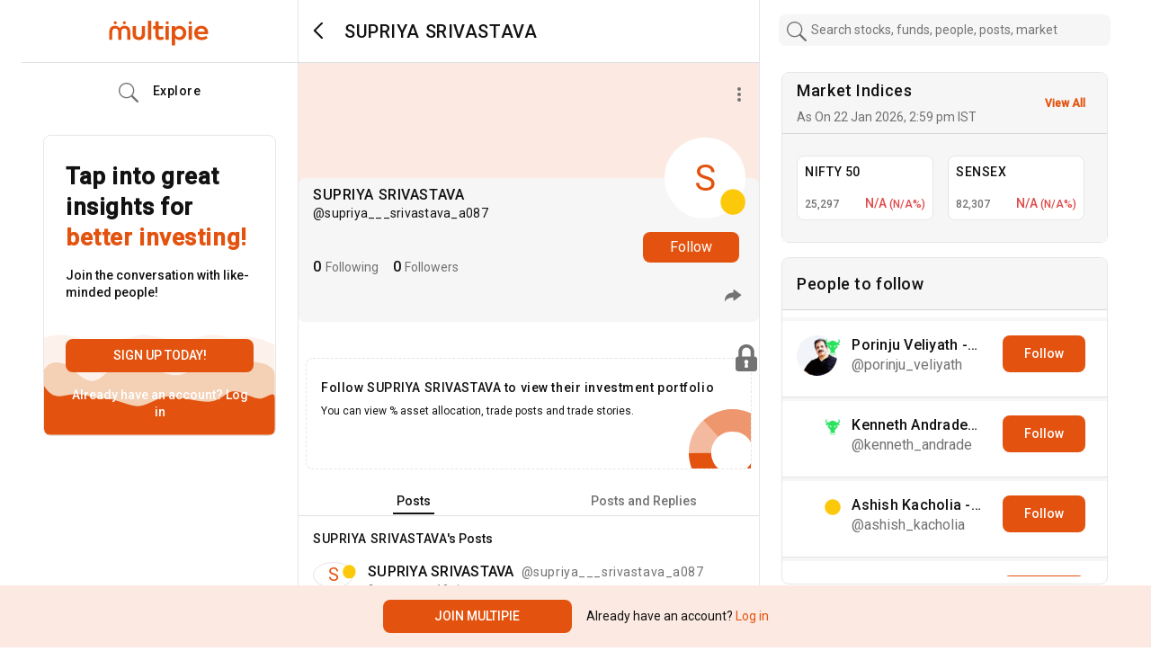

--- FILE ---
content_type: image/svg+xml
request_url: https://www.multipie.co/_next/static/media/search-icon-new.9699981e.svg
body_size: 446
content:
<svg width="22" height="22" viewBox="0 0 22 22" fill="none" xmlns="http://www.w3.org/2000/svg">
<path fill-rule="evenodd" clip-rule="evenodd" d="M13.6324 15.7156C12.2233 16.7114 10.5045 17.2969 8.64709 17.2969C3.87195 17.2969 0 13.4245 0 8.6485C0 3.87244 3.87195 0 8.64709 0C13.4222 0 17.2942 3.87244 17.2942 8.6485C17.2942 10.518 16.7013 12.2471 15.6941 13.6614L15.4996 13.9344L21.6788 20.1146C22.1086 20.5444 22.1055 21.2308 21.6791 21.6564L21.6543 21.6812C21.2299 22.1057 20.5374 22.1068 20.1129 21.6815L13.8901 15.4577L13.6324 15.7156ZM8.59998 15.0036C5.00818 15.0036 2.09644 12.0919 2.09644 8.5C2.09644 4.90814 5.00818 1.9964 8.59998 1.9964C12.1918 1.9964 15.1035 4.90814 15.1035 8.5C15.1035 12.0919 12.1918 15.0036 8.59998 15.0036Z" fill="#E3530F"/>
</svg>


--- FILE ---
content_type: application/javascript; charset=UTF-8
request_url: https://www.multipie.co/_next/static/chunks/8697-c9cee3ea0d5ddf12.js
body_size: 11743
content:
"use strict";(self.webpackChunk_N_E=self.webpackChunk_N_E||[]).push([[8697],{66558:function(e,t,s){s.a(e,(async function(e,n){try{var r=s(34769),a=s(67294),o=s(85198),l=s(85893),i=e([r,o]);function d(){var e=(0,r.ZP)().theme;return(0,a.useEffect)((function(){var t={selector:"#donut-wrap",height:200,width:200,data:[{name:"Debt",value:24.5,value_label:25.5,color_code:"#00B4FE"},{name:"Equity",value:68,value_label:72,color_code:"#4D0099"},{name:"Gold",value:7.5,value_label:2.5,color_code:"#FCC90A"}],theme:e};setTimeout((function(){return(0,o.Z)(t)}),50)}),[]),(0,l.jsxs)("div",{className:"card d-none primary-bg-color rounded mb-3 border mx-4",children:[(0,l.jsxs)("div",{className:"card-header bg-desabled asset-allocation-box position-relative",children:[(0,l.jsx)("h3",{className:"card-title",children:"Today\u2019s Asset Allocation"}),(0,l.jsx)("p",{className:"m-0 text-subtitle",children:"We recommend a new asset allocation for you daily"})]}),(0,l.jsx)("div",{className:"card-body bg-desabled py-xl-5 py-lg-2",children:(0,l.jsxs)("div",{className:"d-block d-xl-flex align-items-center",children:[(0,l.jsx)("div",{id:"donut-wrap",className:"w-100"}),(0,l.jsx)("div",{className:"w-100 ms-2",children:(0,l.jsxs)("div",{className:"border-start px-3 asset-legends fs-5 text-subtitle",children:[(0,l.jsxs)("div",{className:"my-3",children:[(0,l.jsx)("span",{className:"asset-legends-bullet d-inline-block mx-2 equity-bullet"}),"Equity ",(0,l.jsx)("span",{className:"float-end",children:"72%"})]}),(0,l.jsxs)("div",{className:"my-3",children:[(0,l.jsx)("span",{className:"asset-legends-bullet d-inline-block mx-2 gold-bullet"}),"Gold ",(0,l.jsx)("span",{className:"float-end",children:"2.5%"})]}),(0,l.jsxs)("div",{className:"my-3",children:[(0,l.jsx)("span",{className:"asset-legends-bullet d-inline-block mx-2 debt-bullet"}),"Debt ",(0,l.jsx)("span",{className:"float-end",children:"25.5%"})]})]})})]})})]})}[r,o]=i.then?(await i)():i,t.Z=d,n()}catch(c){n(c)}}))},37325:function(e,t,s){s.a(e,(async function(e,n){try{var r=s(11163),a=(s(67294),s(3530)),o=s(93788),l=s(8356),i=s(53104),c=s(85893),d=e([o,l,i]);function m(e){var t=e.personDetails,s=t.id,n=t.username,o=t.dpUrl,d=t.dpThumbnail,u=t.isFollowed,m=t.followsYou,p=t.canAccept,f=t.isRequested,h=t.displayName,x=t.userProfile,b=e.peopleType,j=e.ActionButton,w=e.showRemoveFollower,v=(0,a.ZP)().authState.currentUser.username===n,g=(0,r.useRouter)();return(0,c.jsx)("div",{className:"card primary-bg-color small-card person-card",children:(0,c.jsxs)("div",{className:"card-body text-center cursor-pointer",children:[(0,c.jsx)(i.Z,{src:d||o,username:n,width:"64",height:"64",className:"m-auto rounded-circle",onClick:function(){return g.push("/u/".concat(n))}}),(0,c.jsxs)("div",{className:"m-auto",onClick:function(){return g.push("/u/".concat(n))},children:[(0,c.jsx)("h6",{className:"mt-2 mb-0 fs-4 default-displayname",children:h}),(0,c.jsxs)("div",{className:"user-name text-start",children:[(0,c.jsx)("span",{className:"mb-2 text-subtitle",children:"@".concat(n)}),w&&m?(0,c.jsxs)(c.Fragment,{children:["\xb7 ",(0,c.jsx)(l.Z,{personId:s})]}):""]}),x&&x.bio&&(0,c.jsx)("p",{className:"line-clamp-1 font-compact fs-5 text-subtitle pe-2",children:x.bio})]}),!v&&b&&(0,c.jsx)(j,{personId:s,isFollowed:u,canAccept:p,isRequested:f,followsYou:m}),v&&(0,c.jsx)("button",{className:"btn btn-type-1 btn-no-bg",disabled:!0,children:"\xa0"})]})})}[o,l,i]=d.then?(await d)():d,m.defaultProps={ActionButton:o.Z},t.Z=m,n()}catch(u){n(u)}}))},75928:function(e,t,s){s.a(e,(async function(e,n){try{var r=s(85198),a=s(34769),o=s(11163),l=s(67294),i=s(44542),c=s(19963),d=s(10121),u=s(85893),m=e([r,a,i,d]);function f(e){return i.ST[e.toLowerCase().split(" ").join("_")]}function h(e){var t=(0,a.ZP)().theme,s=e.username,n=e.assetData,i=e.clickEnabled,m=e.title,p="donut-wrap-".concat(m.toLowerCase().split(" ").join("_")),h=(0,o.useRouter)();return(0,l.useEffect)((function(){var e=[];n.forEach((function(t){var s=Number.parseFloat(t.weight).toFixed(2),n={name:t.assetName||t.label,value_label:s,value:s,color_code:f(t.label)};e.push(n)}));var s={selector:"#".concat(p),height:200,width:200,data:e,theme:t};setTimeout((function(){return(0,r.Z)(s)}),50)}),[]),(0,u.jsxs)("div",{className:"card primary-bg-color rounded mb-3 border-dashed mx-2 holdings-box",children:[(0,u.jsxs)("div",{className:"card-title row mb-0 mx-1 align-items-center",children:[(0,u.jsx)("h4",{className:"col-7 text-start fs-4 mb-0 text-title pe-0",children:m}),i&&(0,u.jsx)("div",{className:"col-5 text-nowrap text-end fs-5 ps-0 highlight cursor-pointer",onClick:function(e){"debt"===m.toLowerCase()?d.Z.createEvent(c.j.VIEWED_TOP_HOLDINGS_DEBT):d.Z.createEvent(c.j.VIEWED_TOP_HOLDINGS_EQUITY),e.stopPropagation(),h.push("/u/".concat(s,"/asset_allocation?asset_type=").concat(m.toLowerCase()))},children:"See Top Holdings"})]}),(0,u.jsx)("div",{className:"card-body p-0",children:(0,u.jsxs)("div",{className:"d-block d-flex align-items-center",children:[(0,u.jsx)("div",{id:p,className:"profile-donut"}),(0,u.jsx)("div",{className:"profile-asset-holdings",children:(0,u.jsx)("div",{className:"border-start px-3 asset-legends fs-5 text-subtitle",style:{borderLeft:"1px solid black"},children:n.map((function(e,t){return(0,u.jsxs)("div",{className:"mt-2 mb-3 d-flex flex-row align-items-baseline justify-content-between",children:[(0,u.jsxs)("div",{className:"d-flex align-items-baseline",children:[(0,u.jsx)("div",{className:"asset-legends-bullet d-inline-block me-2",style:{background:f(e.label)}}),(0,u.jsx)("div",{className:"font-xs text-subtitle",children:e.label})]}),(0,u.jsxs)("div",{className:"font-xs text-subtitle",children:[Number.parseFloat(e.weight).toFixed(1),"%"]})]},t)}))})})]})})]})}[r,a,i,d]=m.then?(await m)():m,t.Z=h,n()}catch(p){n(p)}}))},5044:function(e,t,s){s.a(e,(async function(e,n){try{var r=s(50029),a=s(87794),o=s.n(a),l=s(41609),i=s.n(l),c=s(67294),d=s(99869),u=s(84722),m=s(85893),p=e([d,u]);function h(e){var t=e.username,s=e.userId,n=(0,c.useState)(null),a=n[0],l=n[1],p=(0,c.useState)(null),f=p[0],h=p[1];function x(){return(x=(0,r.Z)(o().mark((function e(){var t;return o().wrap((function(e){for(;;)switch(e.prev=e.next){case 0:return e.next=2,d.Z.getAssetAllocation(s);case 2:if((t=e.sent).ok)try{l(t.data)}catch(n){l(null),h(n)}else h(t.message);case 4:case"end":return e.stop()}}),e)})))).apply(this,arguments)}return(0,c.useEffect)((function(){!function(){x.apply(this,arguments)}()}),[s]),f||i()(a)?null:(0,m.jsx)(u.Z,{username:t,holdingsData:a})}[d,u]=p.then?(await p)():p,t.Z=h,n()}catch(f){n(f)}}))},84722:function(e,t,s){s.a(e,(async function(e,n){try{var r=s(27812),a=s(67294),o=s(18891),l=s(75928),i=s(85893),c=e([l]);l=(c.then?(await c)():c)[0];var d=[{breakpoint:1440,settings:{slidesToShow:1.25,slidesToScroll:1}},{breakpoint:1400,settings:{slidesToShow:1.1,slidesToScroll:1}},{breakpoint:1280,settings:{slidesToShow:1,slidesToScroll:1}},{breakpoint:1199,settings:{slidesToShow:1.5,slidesToScroll:1}},{breakpoint:991,settings:{slidesToShow:2,slidesToScroll:1}},{breakpoint:767,settings:{slidesToShow:1.2,slidesToScroll:1}},{breakpoint:480,settings:{slidesToShow:1.2,slidesToScroll:1}}];function m(e){return"Gold"===e.assetName?[{label:"Gold",weight:100}]:e.groups}function p(e){var t=e.username,s=e.holdingsData,n=(0,a.useState)([]),c=n[0],u=n[1];function p(e){var t=["Equity","Debt"].indexOf(e.label)>-1;return{title:e.label,assetName:e.assetName,clickEnabled:t,assetData:m(e)}}return(0,a.useEffect)((function(){if(s){var e=(0,r.Z)(s),t=[];["Equity","Debt","Gold"].forEach((function(s){e.findIndex((function(n,r){if(n.label==s)return t.push(p(e[r])),e.splice(r,1),!0}))})),e.forEach((function(e){t.push(p(e))})),t.unshift({title:"Asset Allocation",assetName:"asset",clickEnabled:!1,assetData:s}),u(t)}}),[s]),(0,i.jsx)("div",{className:"mt-4 mb-2 custom-slider border-bottom",children:s&&(0,i.jsx)("div",{className:"me-1",children:(0,i.jsx)(o.Z,{settingOverrides:{slidesToShow:1.25,slidesToScroll:1,responsive:d},children:c.map((function(e){return(0,i.jsx)("div",{className:"pe-1 pe-lg-3 mx-2 asset-profile",children:(0,i.jsx)(l.Z,{username:t,title:e.title,clickEnabled:e.clickEnabled,assetName:e.assetName,assetData:e.assetData},e.assetName)},e.assetName)}))})})})}t.Z=p,n()}catch(u){n(u)}}))},57541:function(e,t,s){s.a(e,(async function(e,n){try{var r=s(94764),a=s(87602),o=s(5044),l=s(67294),i=s(85893),c=e([o]);function u(e){var t=e.profileDetails,s=(0,l.useState)(),n=s[0],c=s[1];return(0,l.useEffect)((function(){t&&c(t.isFollowed)}),[t&&t.isFollowed]),t?n?t.isFollowed&&!t.isRequested?(0,i.jsx)(o.Z,{username:t.username,userId:t.id}):null:(0,i.jsxs)("div",{className:"card card border-dashed primary-bg-color rounded-2 mx-2 my-4 lock-card",children:[(0,i.jsxs)("div",{className:"card-body",children:[(0,i.jsx)("h4",{className:"card-title font-sm",children:"Follow ".concat(t.displayName," to view their investment portfolio")}),(0,i.jsx)("p",{className:"font-xs text-title mb-4 pb-3",children:"You can view % asset allocation, trade posts and trade stories."})]}),(0,i.jsx)("img",{className:"lock-icon",src:a.Z.src}),(0,i.jsx)("img",{className:"cropped-pie",src:r.Z.src})]}):null}o=(c.then?(await c)():c)[0],t.Z=u,n()}catch(d){n(d)}}))},22934:function(e,t,s){s.a(e,(async function(e,n){try{var r=s(67294),a=s(3530),o=s(53255),l=s(60043),i=s(3928),c=s(85893),d=e([o,l,i]);function m(e){var t=e.username,s=e.isOwnProfile,n=e.followeesCount,d=e.followersCount,u=e.knownFollowers,m=e.pendingFollowersCount,p=e.isBlocked,f=e.privacyLevel,h=e.knownFollowersCount,x=[{label:"Following"},{label:"Followers"}];s&&"publik"!=f&&0!=m&&x.push({label:"Pending Requests"});var b=(0,r.useState)(null),j=b[0],w=b[1],v=(0,r.useState)(null),g=v[0],y=v[1],N=(0,a.ZP)().authState.currentUser,Z=void 0===N?{}:N;function k(e){Z.id?w(e):y("buttons")}return(0,r.useEffect)((function(){w(null)}),[t]),(0,c.jsxs)(c.Fragment,{children:[!p&&null!=j&&(0,c.jsx)(i.Z,{isOwnProfile:s,username:t,sections:x,expandedSection:j,setExpandedSection:w}),(0,c.jsx)(o.r2,{boxState:g,setBoxState:y}),(0,c.jsxs)("div",{className:"d-inline-flex mt-2 w-100",children:[(0,c.jsxs)("div",{className:"d-flex me-3 align-items-baseline cursor-pointer",onClick:function(){return k(0)},children:[(0,c.jsx)("h4",{className:"m-0 text-title me-1",children:n}),(0,c.jsx)("span",{className:"text-subtitle text-thin",children:(0,c.jsx)("span",{children:" Following "})})]}),(0,c.jsxs)("div",{className:"d-flex me-3 align-items-baseline cursor-pointer",onClick:function(){return k(1)},children:[(0,c.jsx)("h4",{className:"m-0 text-title me-1",children:d}),(0,c.jsx)("span",{className:"text-subtitle text-thin",children:(0,c.jsx)("span",{children:" Followers "})})]}),!!s&&"privat3"===f&&0!=m&&(0,c.jsxs)("div",{className:"d-flex align-items-baseline cursor-pointer",onClick:function(){return k(2)},children:[(0,c.jsx)("h4",{className:"m-0 text-title me-1",children:m}),(0,c.jsx)("span",{className:"text-subtitle text-thin cursor-pointer",children:(0,c.jsx)("span",{children:" Requests "})})]})]}),!p&&!s&&(0,c.jsx)(l.Z,{knownFollowers:u,knownFollowersCount:h})]})}[o,l,i]=d.then?(await d)():d,t.Z=m,n()}catch(u){n(u)}}))},37028:function(e,t,s){s.a(e,(async function(e,n){try{var r=s(50029),a=s(87794),o=s.n(a),l=s(67294),i=s(42257),c=s(85893),d=e([i]);function m(e){var t=e.btnFollowClassName,s=e.btnUnFollowClassName,n=e.followsYou,a=e.canAccept,d=e.personId,u=e.onAcceptFollow,m=e.onRemoveFollow,p=(0,l.useState)(!1),f=p[0],h=p[1];function x(){return(x=(0,r.Z)(o().mark((function e(){var t;return o().wrap((function(e){for(;;)switch(e.prev=e.next){case 0:return e.next=2,i.Z.acceptFollowRequest(d);case 2:((t=e.sent).ok||204===t.status)&&(h(!0),u(t));case 4:case"end":return e.stop()}}),e)})))).apply(this,arguments)}function b(){return(b=(0,r.Z)(o().mark((function e(){var t;return o().wrap((function(e){for(;;)switch(e.prev=e.next){case 0:return e.next=2,i.Z.removeFollower(d);case 2:((t=e.sent).ok||204===t.status)&&(h(!0),m(t));case 4:case"end":return e.stop()}}),e)})))).apply(this,arguments)}return(0,c.jsxs)(c.Fragment,{children:[a&&(0,c.jsx)("button",{className:t,onClick:function(){return x.apply(this,arguments)},disabled:f,children:f?"Accepted":"Accept"}),n&&(0,c.jsx)("button",{className:s,onClick:function(){return b.apply(this,arguments)},disabled:f,children:f?"Removed":"Remove"})]})}i=(d.then?(await d)():d)[0],m.defaultProps={btnFollowClassName:"btn follow-btn font-md font-heavy btn-type-1",btnUnFollowClassName:"btn follow-btn font-md font-heavy btn-type-1 text-title-50 btn-no-bg",onAcceptFollow:function(){return null},onRemoveFollow:function(){return null}},t.Z=m,n()}catch(u){n(u)}}))},60043:function(e,t,s){s.a(e,(async function(e,n){try{var r=s(67294),a=s(53104),o=s(58373),l=s(85893),i=e([a,o]);function d(e){var t=e.knownFollowers,s=e.knownFollowersCount;t=t||[];var n=(0,r.useState)(!1),i=n[0],c=n[1];return(0,l.jsxs)(l.Fragment,{children:[s>0&&(0,l.jsxs)("div",{className:"mb-1 d-flex align-items-center fs-6 text-muted",children:[(0,l.jsx)("span",{className:"me-2 mt-2 d-flex investors-dp",children:function(e){return e.slice(0,3).map((function(e,t){return(0,l.jsx)(a.Z,{src:e.dpThumbnail,displayName:e.displayName,username:e.username,height:"38",width:"38",className:"rounded-circle"},t)}))}(t)}),(0,l.jsxs)("div",{className:"mt-2 known-followers text-title",onClick:function(){return c(!0)},children:[(0,l.jsxs)("span",{className:"cursor-pointer",children:["Followed by ",function(e){return e.slice(0,3).map((function(e){return e.displayName})).join(", ")}(t),"\xa0"]}),(0,l.jsxs)("span",{className:"me-1",children:[s>3&&(0,l.jsx)("span",{children:"and"}),s>3&&(0,l.jsxs)("span",{children:["\xa0",s-3," other",s-3>1?"s":""," you follow  \xa0"]})]})]})]}),i&&(0,l.jsx)(o.Z,{showKnownFollowersList:i,setShowKnownFollowersList:c})]})}[a,o]=i.then?(await i)():i,t.Z=d,n()}catch(c){n(c)}}))},58373:function(e,t,s){s.a(e,(async function(e,n){try{var r=s(59499),a=s(50029),o=s(87794),l=s.n(o),i=s(11163),c=s(67294),d=s(6212),u=s(58011),m=s(42257),p=s(85251),f=s(85893),h=e([m,p]);function b(e,t){var s=Object.keys(e);if(Object.getOwnPropertySymbols){var n=Object.getOwnPropertySymbols(e);t&&(n=n.filter((function(t){return Object.getOwnPropertyDescriptor(e,t).enumerable}))),s.push.apply(s,n)}return s}function j(e){for(var t=1;t<arguments.length;t++){var s=null!=arguments[t]?arguments[t]:{};t%2?b(Object(s),!0).forEach((function(t){(0,r.Z)(e,t,s[t])})):Object.getOwnPropertyDescriptors?Object.defineProperties(e,Object.getOwnPropertyDescriptors(s)):b(Object(s)).forEach((function(t){Object.defineProperty(e,t,Object.getOwnPropertyDescriptor(s,t))}))}return e}function w(e){var t=e.showKnownFollowersList,s=e.setShowKnownFollowersList,n=(0,c.useState)([]),r=n[0],o=n[1],h=(0,i.useRouter)().query.id;function x(){return b.apply(this,arguments)}function b(){return(b=(0,a.Z)(l().mark((function e(){var t,s;return l().wrap((function(e){for(;;)switch(e.prev=e.next){case 0:return e.next=2,m.Z.fetchknownPerson(h);case 2:if(!(t=e.sent).ok){e.next=10;break}return e.next=6,u.Z.deserialize(t.result);case 6:s=e.sent,o(s),e.next=11;break;case 10:setErrorMessage("error");case 11:case"end":return e.stop()}}),e)})))).apply(this,arguments)}return(0,c.useEffect)((0,a.Z)(l().mark((function e(){return l().wrap((function(e){for(;;)switch(e.prev=e.next){case 0:return e.next=2,x();case 2:case"end":return e.stop()}}),e)}))),[]),(0,f.jsx)(f.Fragment,{children:(0,f.jsxs)(d.Z,j(j({show:r.length>0&&t,onHide:function(){return s(!1)}},e),{},{size:"xl","aria-labelledby":"KnownFollowersModal",centered:!0,children:[(0,f.jsx)(d.Z.Header,{closeButton:!0,children:(0,f.jsx)("h3",{children:"Known Followers"})}),(0,f.jsx)(d.Z.Body,{className:"px-0",children:(0,f.jsx)("div",{className:"mh-25-rem app-scrollbar overflow-auto me-2",children:r.map((function(e,t){return(0,f.jsx)("div",{className:"mt-1",children:(0,f.jsx)(p.Z,{user:e,cardBodyClass:"border-0 px-0"},t)},t)}))})})]}))})}[m,p]=h.then?(await h)():h,t.Z=w,n()}catch(x){n(x)}}))},3928:function(e,t,s){s.a(e,(async function(e,n){try{var r=s(59499),a=s(50029),o=s(87794),l=s.n(o),i=s(67294),c=s(6212),d=s(58011),u=s(42257),m=s(82397),p=s(51079),f=s(37028),h=s(93788),x=s(46034),b=s(85893),j=e([u,f,h,x]);function v(e,t){var s=Object.keys(e);if(Object.getOwnPropertySymbols){var n=Object.getOwnPropertySymbols(e);t&&(n=n.filter((function(t){return Object.getOwnPropertyDescriptor(e,t).enumerable}))),s.push.apply(s,n)}return s}function g(e){for(var t=1;t<arguments.length;t++){var s=null!=arguments[t]?arguments[t]:{};t%2?v(Object(s),!0).forEach((function(t){(0,r.Z)(e,t,s[t])})):Object.getOwnPropertyDescriptors?Object.defineProperties(e,Object.getOwnPropertyDescriptors(s)):v(Object(s)).forEach((function(t){Object.defineProperty(e,t,Object.getOwnPropertyDescriptor(s,t))}))}return e}function y(e){var t=e.isOwnProfile,s=e.username,n=e.sections,r=e.expandedSection,o=e.setExpandedSection,j=["FOLLOWEES","FOLLOWERS","FOLLOW_REQUESTS"],w=(0,i.useState)(!0),v=w[0],y=w[1],N=(0,i.useState)([]),Z=N[0],k=N[1],O=(0,i.useState)(!0),P=O[0],S=O[1],F=(0,i.useState)(1),C=F[0],E=F[1];function D(e){return I.apply(this,arguments)}function I(){return(I=(0,a.Z)(l().mark((function e(n){var a,o,i,c;return l().wrap((function(e){for(;;)switch(e.prev=e.next){case 0:if(o=n&&n.reset?1:C,i=n&&n.reset?[]:Z,!t){e.next=8;break}return e.next=5,u.Z.getFollows(j[r],15,o);case 5:a=e.sent,e.next=11;break;case 8:return e.next=10,u.Z.getFollowsForPerson(s,j[r],15,o);case 10:a=e.sent;case 11:if(!a.ok){e.next=19;break}return e.next=14,d.Z.deserialize1(a.result);case 14:c=e.sent,S(0!==c.length&&c.length>=15),y(!1),E(o+1),k(i.concat(c));case 19:case"end":return e.stop()}}),e)})))).apply(this,arguments)}(0,i.useEffect)((function(){D({reset:!0})}),[r,s]);var R=t&&"FOLLOW_REQUESTS"===j[r]?f.Z:h.Z,T=t&&"FOLLOWEES"!==j[r];return(0,b.jsx)(b.Fragment,{children:(0,b.jsxs)(c.Z,g(g({show:!0},e),{},{size:"lg","aria-labelledby":"contained-modal-title-vcenter",centered:!0,className:"followers-modal",onHide:function(){return o(null)},children:[(0,b.jsx)(c.Z.Header,{closeButton:!0,className:"border-0",children:(0,b.jsx)("h3",{children:"Followers and Following"})}),(0,b.jsxs)(c.Z.Body,{className:"",children:[(0,b.jsx)(m.Z,{navOptions:n,activeIndex:r,setActiveIndex:o}),v&&(0,b.jsx)("div",{className:"p-2",children:(0,b.jsx)(p.Z,{})})||(0,b.jsx)(x.Z,{hasNextPage:P,people:Z,peopleType:j[r],loadNextPage:D,actionButton:R,showRemoveFollower:T})]})]}))})}[u,f,h,x]=j.then?(await j)():j,t.Z=y,n()}catch(w){n(w)}}))},59244:function(e,t,s){s.a(e,(async function(e,n){try{var r=s(50029),a=s(87794),o=s.n(a),l=s(12705),i=s(82397),c=s(67294),d=s(84570),u=s(58011),m=s(85893),p=e([l,d]);[l,d]=p.then?(await p)():p;var f=[{label:"My Posts"},{label:"Posts and Replies"},{label:"Saved Posts"}];function x(e){var t=e.isOwnProfile,s=e.userId,n=e.myProfile,a=e.isBlocked,p=e.savedPosts,h=e.postsAndReplies,x=(0,c.useState)(0),b=x[0],j=x[1],w=(0,c.useState)(null),v=w[0],g=w[1];function y(e){return N.apply(this,arguments)}function N(){return(N=(0,r.Z)(o().mark((function e(t){var s,n;return o().wrap((function(e){for(;;)switch(e.prev=e.next){case 0:return g(null),e.next=3,d.Z.createPost(t);case 3:if(!(s=e.sent).ok){e.next=10;break}return e.next=7,u.Z.deserialize1(s.result);case 7:return n=e.sent,g(n),e.abrupt("return",!0);case 10:return e.abrupt("return",!1);case 11:case"end":return e.stop()}}),e)})))).apply(this,arguments)}return(0,c.useEffect)((function(){j(p?2:h?1:0)}),[]),(0,m.jsx)(m.Fragment,{children:!!t&&(0,m.jsxs)("div",{className:"mt-2",children:[(0,m.jsx)(i.Z,{activeIndex:b,setActiveIndex:j,navOptions:f}),0===b&&!a&&(0,m.jsx)(l.Z,{userId:s,person:n,newPost:v,createPost:y,isOwnProfile:t}),1===b&&(0,m.jsx)(l.Z,{userId:s,createPost:y,isOwnProfile:t,includeReplies:!0}),2===b&&(0,m.jsx)(l.Z,{userId:s,saved:!0})]})})}t.Z=x,n()}catch(h){n(h)}}))},46034:function(e,t,s){s.a(e,(async function(e,n){try{s(67294);var r=s(246),a=s.n(r),o=s(37325),l=s(85893),i=e([o]);function d(e){var t=e.hasNextPage,s=e.loadNextPage,n=e.people,r=e.peopleType,i=e.actionButton,c=e.showRemoveFollower;return(0,l.jsx)("div",{className:"mt-3 overflow-auto p-bottom-responsive follow-list app-scrollbar pe-2",children:(0,l.jsx)(a(),{pageStart:0,loadMore:s,hasMore:t,initialLoad:!1,useWindow:!1,loader:(0,l.jsx)("div",{className:"loader",children:"Loading ..."},0),children:n.length>0?n.map((function(e,t){return(0,l.jsx)("div",{className:"person-list-card",children:(0,l.jsx)(o.Z,{personDetails:e,peopleType:r,ActionButton:i,showRemoveFollower:c})},t)})):(0,l.jsx)("div",{className:"w-100 mt-5 text-center text-desabled fw-500 fs-3",children:"No results"})})})}o=(i.then?(await i)():i)[0],t.Z=d,n()}catch(c){n(c)}}))},55999:function(e,t,s){s.a(e,(async function(e,n){try{var r=s(59499),a=s(51436),o=s(92814),l=(s(67294),s(6212)),i=s(94204),c=s(85893),d=e([i]);function m(e,t){var s=Object.keys(e);if(Object.getOwnPropertySymbols){var n=Object.getOwnPropertySymbols(e);t&&(n=n.filter((function(t){return Object.getOwnPropertyDescriptor(e,t).enumerable}))),s.push.apply(s,n)}return s}function p(e){for(var t=1;t<arguments.length;t++){var s=null!=arguments[t]?arguments[t]:{};t%2?m(Object(s),!0).forEach((function(t){(0,r.Z)(e,t,s[t])})):Object.getOwnPropertyDescriptors?Object.defineProperties(e,Object.getOwnPropertyDescriptors(s)):m(Object(s)).forEach((function(t){Object.defineProperty(e,t,Object.getOwnPropertyDescriptor(s,t))}))}return e}function f(e){var t=e.setShowDpImageModal,s=e.dpUrl,n=e.displayName;return(0,c.jsx)(c.Fragment,{children:(0,c.jsx)(l.Z,p(p({show:!0,onHide:function(){return t(!1)}},e),{},{size:"lg","aria-labelledby":"contained-modal-title-vcenter",centered:!0,className:"view-post-modal dp-expand-modal",children:(0,c.jsxs)(l.Z.Body,{className:"d-flex align-items-center justify-content-center",children:[(0,c.jsx)("button",{className:"bg-transparent border-0 p-0 outline-none text-white fs-2 position-absolute",onClick:function(){return t(!1)},children:(0,c.jsx)(o.G,{icon:a.NBC})}),(0,c.jsx)("div",{className:"dp-expand-image d-block d-flex align-items-center justify-content-center",children:(0,c.jsx)(i.Z,{displayName:n,iconUrl:s,className:"rounded-circle img-fluid"})})]})}))})}i=(d.then?(await d)():d)[0],t.Z=f,n()}catch(u){n(u)}}))},85332:function(e,t,s){s.a(e,(async function(e,n){try{var r=s(67294),a=s(12705),o=s(82397),l=s(85893),i=e([a]);a=(i.then?(await i)():i)[0];var c=[{label:"Posts"},{label:"Posts and Replies"}];function u(e){var t=e.profileDetails,s=e.includeReplies,n=(0,r.useState)(0),i=n[0],d=n[1];return(0,r.useEffect)((function(){d(s?1:0)}),[]),(0,l.jsxs)(l.Fragment,{children:[(0,l.jsx)(o.Z,{activeIndex:i,setActiveIndex:d,navOptions:c}),(0,l.jsxs)("div",{className:"feed-user text-title mt-3 ms-2 ms-lg-3 d-flex align-items-center pe-4",children:[(0,l.jsx)("h4",{className:"m-0 font-sm",children:t.displayName}),(0,l.jsx)("span",{className:"font-sm fw-500",children:"'s Posts"})]}),(0,l.jsxs)("div",{children:[1===i&&(0,l.jsx)(a.Z,{userId:t.id,newPost:null,createPost:function(){},isFollowed:t.isFollowed,includeReplies:!0}),0===i&&(0,l.jsx)(a.Z,{userId:t.id,newPost:null,createPost:function(){},isFollowed:t.isFollowed})]})]})}t.Z=u,n()}catch(d){n(d)}}))},3459:function(e,t,s){s.a(e,(async function(e,n){try{var r=s(9008),a=s.n(r),o=(s(67294),s(78031)),l=s(14233),i=s(85893),c=e([o,l]);function u(e){var t=e.personDetails;return(0,i.jsxs)(a(),{children:[(0,i.jsx)("title",{children:"".concat(t.displayName," on Multipie")}),(0,i.jsx)("meta",{name:"description",content:t.userProfile.bio}),(0,i.jsx)("meta",{property:"og:type",content:"profile"}),(0,i.jsx)("meta",{property:"og:url",content:"".concat(l.FH,"/u/").concat(t.username)}),(0,i.jsx)("meta",{property:"og:title",content:"".concat(t.displayName," (").concat(t.username,") | Multipie")}),(0,i.jsx)("meta",{property:"og:description",content:t.userProfile.bio}),(0,i.jsx)("meta",{property:"og:image",content:"".concat((0,o.P)(t.dpThumbnail))}),(0,i.jsx)("meta",{property:"og:site_name",content:"Multipie"})]})}[o,l]=c.then?(await c)():c,t.Z=u,n()}catch(d){n(d)}}))},59661:function(e,t,s){s.a(e,(async function(e,n){try{var r=s(59499),a=s(50029),o=s(87794),l=s.n(o),i=s(86582),c=s(63607),d=s(29654),u=s(97470),m=s(90620),p=s(41664),f=s.n(p),h=(s(67294),s(6212)),x=s(14233),b=s(3530),j=s(42257),w=s(85893),v=e([x,j]);function y(e,t){var s=Object.keys(e);if(Object.getOwnPropertySymbols){var n=Object.getOwnPropertySymbols(e);t&&(n=n.filter((function(t){return Object.getOwnPropertyDescriptor(e,t).enumerable}))),s.push.apply(s,n)}return s}function N(e){for(var t=1;t<arguments.length;t++){var s=null!=arguments[t]?arguments[t]:{};t%2?y(Object(s),!0).forEach((function(t){(0,r.Z)(e,t,s[t])})):Object.getOwnPropertyDescriptors?Object.defineProperties(e,Object.getOwnPropertyDescriptors(s)):y(Object(s)).forEach((function(t){Object.defineProperty(e,t,Object.getOwnPropertyDescriptor(s,t))}))}return e}function Z(e){var t=e.closeModal,s=e.isOwnProfile,n=e.userId,r=e.userName,o=e.setToastMessage,p=e.setShowDraft,v=e.displayName,g=e.followsYou,y=e.isBlocked,Z="".concat(window.location.protocol,"//").concat(window.location.host,"/u/").concat(r),k=(0,b.ZP)().authState.currentUser,O=void 0===k?{}:k;function P(e){return S.apply(this,arguments)}function S(){return(S=(0,a.Z)(l().mark((function e(s){return l().wrap((function(e){for(;;)switch(e.prev=e.next){case 0:if("draft"!==s){e.next=5;break}p(!0),t(),e.next=33;break;case 5:if("block"!==s){e.next=12;break}return e.next=8,j.Z.blockUser(n);case 8:o("User blocked successfully."),setTimeout((function(){window.location.reload()}),1500),e.next=33;break;case 12:if("unblock"!==s){e.next=19;break}return e.next=15,j.Z.unblockUser(n);case 15:o("User unblocked successfully."),setTimeout((function(){window.location="/u/".concat(r)}),1500),e.next=33;break;case 19:if("copy"!==s){e.next=24;break}(0,x.vQ)(Z),o("Copied to clipboard"),e.next=33;break;case 24:if("share"!==s){e.next=28;break}window.open("https://api.whatsapp.com/send?phone&text=".concat(encodeURI(Z))),e.next=33;break;case 28:if("remove_follower"!==s){e.next=33;break}return e.next=31,j.Z.removeFollower(n);case 31:o("Removed Follower Successfully"),setTimeout((function(){window.location="u/".concat(r)}),1500);case 33:case"end":return e.stop()}}),e)})))).apply(this,arguments)}return(0,w.jsx)(w.Fragment,{children:(0,w.jsx)(h.Z,N(N({show:!0},e),{},{onHide:t,animation:!1,backdropClassName:"prompt-modal-backdrop",className:"prompt-modal",children:(0,w.jsx)("div",{className:"white-backdrop py-3 profile-share-dropdown summary-dp-bull ",children:(0,w.jsxs)("div",{className:"dp-bull-dropdown profile-share-list",children:[s&&(0,w.jsxs)(w.Fragment,{children:[(0,w.jsx)(f(),{href:"#",children:(0,w.jsxs)("a",{className:"list-group-item d-flex align-items-center px-4 mb-0",onClick:function(){return P("draft")},children:[(0,w.jsx)("span",{className:"share-icon me-2",children:(0,w.jsx)("img",{src:c.Z.src})}),(0,w.jsxs)("div",{children:[(0,w.jsx)("p",{className:"text-title mb-0 fs-5 fw-500",children:"Drafts"}),(0,w.jsx)("span",{className:"text-subtitle fs-6",children:"Posts that you haven\u2019t published"})]})]})}),(0,w.jsx)(f(),{href:"/m/settings",children:(0,w.jsxs)("a",{className:"list-group-item d-flex align-items-center px-4 mb-0",children:[(0,w.jsx)("span",{className:"share-icon me-2",children:(0,w.jsx)("img",{src:d.Z.src})}),(0,w.jsxs)("div",{children:[(0,w.jsx)("p",{className:"text-title mb-0 fs-5 fw-500",children:"Settings"}),(0,w.jsx)("span",{className:"text-subtitle fs-6",children:"Account settings"})]})]})})]})||"",(0,w.jsx)(f(),{href:"#",children:(0,w.jsxs)("a",{className:"list-group-item d-flex align-items-center px-4 mb-0",onClick:function(){return P("copy")},children:[(0,w.jsx)("span",{className:"share-icon me-2",children:(0,w.jsx)("img",{src:u.Z.src})}),(0,w.jsxs)("div",{children:[(0,w.jsx)("p",{className:"text-title mb-0 fs-5 fw-500",children:"Share the profile"}),(0,w.jsx)("span",{className:"text-subtitle fs-6",children:"Copy link to share the profile"})]})]})}),!s&&g&&(0,w.jsx)(f(),{href:"#",children:(0,w.jsxs)("a",{className:"list-group-item d-flex align-items-center px-4 mb-0",onClick:function(){return P("remove_follower")},children:[(0,w.jsx)("span",{className:"share-icon me-2",children:(0,w.jsx)("img",{src:m.Z.src})}),(0,w.jsxs)("div",{children:[(0,w.jsx)("p",{className:"text-title mb-0 fs-5 fw-500",children:"Remove"}),(0,w.jsxs)("span",{className:"text-subtitle fs-6",children:["Remove ",v," from following you"]})]})]})})||"",O.id&&!s&&(0,w.jsx)(f(),{href:"#",children:(0,w.jsxs)("a",{className:"list-group-item d-flex align-items-center px-4 mb-0",onClick:function(){return P(y?"unblock":"block")},children:[(0,w.jsx)("span",{className:"share-icon me-2",children:(0,w.jsx)("img",{src:i.Z.src})}),(0,w.jsxs)("div",{children:[(0,w.jsx)("p",{className:"text-title mb-0 fs-5 fw-500",children:y?"Unblock account":"Block account"}),(0,w.jsx)("span",{className:"text-subtitle fs-6",children:y?"Unblock this account":"Block account to avoid unwanted interactions"})]})]})})||""]})})}))})}[x,j]=v.then?(await v)():v,t.Z=Z,n()}catch(g){n(g)}}))},38455:function(e,t,s){s.a(e,(async function(e,n){try{s(37477),s(77858);var r=s(43100),a=(s(6174),s(17956),s(19096),s(32578),s(72144),s(4183)),o=s(19729),l=s(41664),i=s.n(l),c=s(67294),d=s(67525),u=s(15262),m=s(65806),p=s(94204),f=s(51501),h=s(48156),x=s(22934),b=s(93788),j=s(55999),w=s(59661),v=s(91589),g=s(50422),y=s(85893),N=e([u,m,p,f,h,x,b,j,w,v]);function k(e){var t=e.profileDetails,s=t.dpThumbnail,n=t.displayName,l=t.username,N=t.id,Z=t.coverUrl,k=t.dpUrl,O=t.isFollowed,P=t.canAccept,S=t.isRequested,F=t.knownFollowers,C=t.isBlocked,E=t.knownFollowersCount,D=t.followsYou,I=t.userProfile,R=void 0===I?{}:I,T=e.isOwnProfile,_=e.setProfileDetails,U=e.profileDetails,B=R.bio,L=R.twitterHandle,A=R.linkedInProfile,H=R.followersCount,M=R.privacyLevel,q=R.followeesCount,V=R.pendingFollowersCount,G=R.marketView,W=R.isSymbolic,K=R.karmaScore,Y=(0,c.useState)(H),z=Y[0],J=Y[1],Q=(0,c.useState)(!1),$=Q[0],X=Q[1],ee=(0,c.useState)(""),te=ee[0],se=ee[1],ne=(0,c.useState)(!1),re=ne[0],ae=ne[1],oe=(0,c.useState)(!1),le=oe[0],ie=oe[1],ce=(0,c.useState)(!1),de=ce[0],ue=ce[1];(0,c.useEffect)((function(){return J(H)}),[H]);var me=(0,m.C)().PencilIcon;(0,m.C)().HelpIcon;var pe=e.setShowUpdateUserModal;return(0,y.jsxs)(y.Fragment,{children:[te&&(0,y.jsx)(h.Z,{message:te}),re&&(0,y.jsx)(u.Z,{onClose:function(){ae(!1)},onPostSuccess:function(){ae(!1),se("Posted Successfully!")},onDraftSuccess:function(){ae(!1)},showDraft:!0}),le&&(0,y.jsx)(j.Z,{setShowDpImageModal:ie,dpUrl:k,displayName:n}),(0,y.jsxs)("div",{className:"profile-top-section rounded-bottom ",style:Z?{backgroundImage:"url(".concat(Z,")")}:{},children:[(0,y.jsxs)("div",{className:"position-absolute profile-share-icon",children:[$&&(0,y.jsx)(w.Z,{userName:l,followsYou:D,displayName:n,isOwnProfile:T,userId:U.id,setShowDraft:ae,setToastMessage:function(e){se(e),X(!1)},closeModal:function(){return X(!1)},isBlocked:C}),(0,y.jsx)("button",{onClick:function(){X(!$)},className:"btn box-shadow-none outline-none border-0",children:(0,y.jsx)("img",{src:o.Z.src})})]}),(0,y.jsxs)(d.Z,{className:"rounded-2 summary-card w-100 bg-desabled pb-1",children:[(0,y.jsxs)("div",{className:"profile-image rounded-circle wh-90 primary-bg-color",children:[(0,y.jsx)("span",{onClick:function(){return ie(!0)},className:"cursor-pointer",children:(0,y.jsx)(p.Z,{displayName:!C&&n,iconUrl:!C&&s})}),(0,y.jsx)("span",{className:"summary-dp-bull-icon cursor-pointer",children:(0,y.jsx)(f.Z,{id:N,marketView:G,updateMarketView:function(e){U.marketView=e,_(JSON.parse(JSON.stringify(U)))}})})]}),!T&&!C&&(0,y.jsx)(b.Z,{isFollowed:O,canAccept:P,isRequested:S,personId:N,onToggleFollow:function(e){var t=z<e;J(e),U.isFollowed=t,U.userProfile.followersCount=e,_(JSON.parse(JSON.stringify(U)))},onToggleFollowRequest:function(e){"publik"!==M&&(U.isRequested=e,_(JSON.parse(JSON.stringify(U))))},btnFollowClassName:"btn btn-primary font-xs toggle-follow-button",btnUnFollowClassName:"btn btn-outline-primary font-md primary-bg-color toggle-follow-button"}),(0,y.jsxs)(d.Z.Body,{className:"rounded-2 pt-2 pb-0",children:[(0,y.jsxs)("h4",{className:"text-title mb-0 default-displayname profile-header",children:[n,W&&(0,y.jsx)("span",{className:"badge rounded-pill align-middle primary-bg-light highlight p-1 px-2 ms-1",children:"FAN CLUB"})]}),(0,y.jsxs)("h5",{className:"font-compact letter-spacing-compact text-title-50",children:["@",l,D&&(0,y.jsx)("span",{className:"badge rounded-pill align-middle primary-bg-light highlight p-1 px-2 ms-1",children:"Follows you"}),K>0&&(0,y.jsxs)("span",{className:"p-1 px-2 cursor-pointer",onClick:function(){return ue(!0)},children:[(0,y.jsx)("span",{children:(0,y.jsx)("img",{src:a.Z.src})}),(0,y.jsx)("span",{className:"font-weight-bold text-title font-md px-1",children:K})]}),de&&(0,y.jsx)(r.Z,{showKarmaInfo:de,setShowKarmaInfo:ue})]}),(0,y.jsx)("p",{className:"text-title text-title mb-1",children:!C&&B}),!C&&(0,y.jsx)(g.Z,{linkedInHandle:A,twitterHandle:L}),(0,y.jsx)(x.Z,{followeesCount:q,followersCount:z,pendingFollowersCount:V,knownFollowers:F,username:l,isOwnProfile:T,isBlocked:C,privacyLevel:M,knownFollowersCount:E}),(0,y.jsx)("div",{className:"share-profile-btn position-absolute ".concat(!T&&"right-1"),children:(0,y.jsx)(v.Z,{userName:l})}),T&&(0,y.jsx)(i(),{href:"#",children:(0,y.jsx)("a",{className:"position-absolute edit-profile-summary cursor-pointer",onClick:function(){return pe(!0)},children:(0,y.jsx)("img",{src:me})})})||""]})]})]})]})}[u,m,p,f,h,x,b,j,w,v]=N.then?(await N)():N,t.Z=k,n()}catch(Z){n(Z)}}))},8356:function(e,t,s){s.a(e,(async function(e,n){try{var r=s(50029),a=s(87794),o=s.n(a),l=s(67294),i=s(42257),c=s(85893),d=e([i]);function m(e){var t=e.personId,s=e.onRemoveFollow,n=(0,l.useState)(!1),a=n[0],d=n[1];function u(){return(u=(0,r.Z)(o().mark((function e(n){var r;return o().wrap((function(e){for(;;)switch(e.prev=e.next){case 0:return n.stopPropagation(),n.preventDefault(),e.next=4,i.Z.removeFollower(t);case 4:((r=e.sent).ok||204===r.status)&&(d(!0),s(r));case 6:case"end":return e.stop()}}),e)})))).apply(this,arguments)}return a?null:(0,c.jsx)("a",{href:"#",onClick:function(e){return u.apply(this,arguments)},className:"text-red",children:"Remove"})}i=(d.then?(await d)():d)[0],m.defaultProps={onRemoveFollow:function(){return null}},t.Z=m,n()}catch(u){n(u)}}))},91589:function(e,t,s){s.a(e,(async function(e,n){try{var r=s(50029),a=s(87794),o=s.n(a),l=s(67294),i=s(8102),c=s(55037),d=s(14233),u=s(65806),m=s(48156),p=s(85893),f=e([d,u,m]);function x(e){var t=e.userName,s=(0,l.useState)(!1),n=s[0],a=s[1],f=(0,l.useState)("completed"),h=f[0],x=f[1],b=(0,l.useState)(0),j=b[0],w=b[1],v="".concat(d.FH,"/u/").concat(t),g=(0,u.C)().ShareIconFill;function y(e){return N.apply(this,arguments)}function N(){return(N=(0,r.Z)(o().mark((function e(t){return o().wrap((function(e){for(;;)switch(e.prev=e.next){case 0:"copy"===t?((0,d.vQ)(v),w(j+1),x("Copied to clipboard"),a(!0)):"share"===t&&window.open("https://api.whatsapp.com/send?phone&text=".concat(encodeURI(v)));case 1:case"end":return e.stop()}}),e)})))).apply(this,arguments)}return(0,p.jsxs)(p.Fragment,{children:[n&&(0,p.jsx)(m.Z,{message:h},j),["start"].map((function(e){return(0,p.jsxs)(i.Z,{drop:e,title:(0,p.jsx)(p.Fragment,{children:(0,p.jsx)("img",{src:g})}),className:"p-0 m-0 sidebar-dropdown story-dropdown arrow-side-right arrow-right-dropdown",children:[(0,p.jsx)(c.Z.Item,{className:"list-group-item m-0 py-2 d-flex align-items-center",onClick:function(){return y("copy")},children:"Copy link to share"}),(0,p.jsx)(c.Z.Item,{className:"list-group-item m-0 py-2 d-flex align-items-center",onClick:function(){return y("share")},children:"Share on WhatsApp"})]},e)}))]})}[d,u,m]=f.then?(await f)():f,t.Z=x,n()}catch(h){n(h)}}))},50422:function(e,t,s){s.d(t,{Z:function(){return m}});var n="/_next/static/media/linkedin-icon.7596acd3.svg",r="/_next/static/media/twitter-icon.024a4afe.svg",a=(s(67294),s(59499)),o=s(4730),l=s(85893),i=["icon","label","imgClassName","labelClassName"];function c(e,t){var s=Object.keys(e);if(Object.getOwnPropertySymbols){var n=Object.getOwnPropertySymbols(e);t&&(n=n.filter((function(t){return Object.getOwnPropertyDescriptor(e,t).enumerable}))),s.push.apply(s,n)}return s}function d(e){for(var t=1;t<arguments.length;t++){var s=null!=arguments[t]?arguments[t]:{};t%2?c(Object(s),!0).forEach((function(t){(0,a.Z)(e,t,s[t])})):Object.getOwnPropertyDescriptors?Object.defineProperties(e,Object.getOwnPropertyDescriptors(s)):c(Object(s)).forEach((function(t){Object.defineProperty(e,t,Object.getOwnPropertyDescriptor(s,t))}))}return e}var u=function(e){var t=e.icon,s=e.label,n=e.imgClassName,r=e.labelClassName,a=(0,o.Z)(e,i);return(0,l.jsxs)("a",d(d({},a),{},{children:[(0,l.jsx)("img",{src:t,className:"me-1 ".concat(n)}),(0,l.jsx)("span",{className:"text-subtitle ".concat(r),children:s})]}))};var m=function(e){var t=e.twitterHandle,s=e.linkedInHandle;return t||s?(0,l.jsxs)("div",{className:"flex flex-row",children:[t&&(0,l.jsx)(u,{rel:"nofollow",href:"https://twitter.com/".concat(t),target:"_blank",icon:r,label:t,className:"text-decoration-none me-2 me-lg-4"}),s&&(0,l.jsx)(u,{rel:"nofollow",href:"https://www.linkedin.com/in/".concat(s),target:"_blank",icon:n,label:s,className:"text-decoration-none"})]}):null}},98697:function(e,t,s){s.a(e,(async function(e,n){try{var r=s(50029),a=s(87794),o=s.n(a),l=s(5044),i=s(57541),c=s(59244),d=s(3459),u=s(58602),m=s(28928),p=s(51079),f=s(16585),h=s(7521),x=s(11163),b=s(67294),j=s(24561),w=s(14233),v=s(58011),g=s(19963),y=s(66558),N=s(81858),Z=s(92172),k=s(95386),O=s(85332),P=s(38455),S=s(16671),F=s(64005),C=s(27625),E=s(53003),D=s(3530),I=s(10121),R=s(42257),T=s(85893),_=e([l,i,c,d,m,w,y,N,Z,k,O,P,S,F,C,E,I,R]);function B(e){var t=e.personData,s=(0,x.useRouter)().query.id,n=(0,b.useState)(t),a=n[0],_=n[1],U=(0,D.ZP)().authState.currentUser,B=U&&(s===U.id||s===U.username),L=(0,b.useState)(!1),A=L[0],H=L[1],M=(0,b.useState)(!!t),q=M[0],V=M[1];function G(e){return W.apply(this,arguments)}function W(){return(W=(0,r.Z)(o().mark((function e(t){var s;return o().wrap((function(e){for(;;)switch(e.prev=e.next){case 0:s={"Profile Viewee-Username":t.username,"Profile Viewer-Username":U&&U.username},I.Z.createEvent(g.j.VIEWED_PROFILE,s);case 2:case"end":return e.stop()}}),e)})))).apply(this,arguments)}function K(){return Y.apply(this,arguments)}function Y(){return(Y=(0,r.Z)(o().mark((function e(){var t,n;return o().wrap((function(e){for(;;)switch(e.prev=e.next){case 0:return V(!1),e.next=3,R.Z.fetchPerson(s);case 3:if(!(t=e.sent).ok){e.next=11;break}return e.next=7,v.Z.deserialize1(t.result);case 7:return n=e.sent,_(n),e.next=11,G(n);case 11:V(!0);case 12:case"end":return e.stop()}}),e)})))).apply(this,arguments)}if((0,b.useEffect)((function(){K()}),[s]),!a)return(0,T.jsx)(j.ZP,{});return q?(0,T.jsxs)(T.Fragment,{children:[(0,T.jsx)(d.Z,{personDetails:a}),A&&(0,T.jsx)(S.Z,{closeModal:function(){K(),H(!1)}}),(0,T.jsx)("header",{className:"main-header container primary-bg-color",children:(0,T.jsxs)("div",{className:"d-flex h-100",children:[(0,T.jsx)("div",{className:"col-xl-3 col-lg-3 d-none d-lg-flex align-items-center border-right border-bottom",children:(0,T.jsx)(F.Z,{})}),(0,T.jsxs)("div",{className:"col-xl-5 col-lg-9 col-12 align-items-center notification-section h-100 border-right border-bottom d-flex",children:[(0,T.jsx)(C.Z,{}),(0,T.jsx)("h2",{className:"text-title mb-0 ms-2  default-displayname profile-header title-dark-theme",children:a.displayName})]}),(0,T.jsx)("div",{className:"col-4 py-3 justify-content-center h-100 d-none d-xl-flex",children:!w.yF&&(0,T.jsx)(E.Z,{})})]})}),(0,T.jsxs)("main",{className:"container main-container d-flex px-0 px-lg-2",children:[(0,T.jsx)("div",{className:"col-xl-3 col-lg-3 d-none d-lg-block border-right",children:(0,T.jsx)(m.Z,{})}),(0,T.jsxs)("div",{className:"col-12 col-xl-5 col-lg-9 border-right notification-section my-profile-container",children:[a&&a.userProfile&&(0,T.jsx)(P.Z,{profileDetails:a,setProfileDetails:_,isOwnProfile:B,setShowUpdateUserModal:H}),(0,T.jsxs)("div",{className:"mt-3 profile-posts",children:[!a.userProfile.rupeeValueClub&&B&&(0,T.jsxs)("div",{className:"border-dashed rounded mx-lg-3 mx-2 mt-3 px-3 py-2 d-flex align-items-center",children:[(0,T.jsx)("img",{src:h.Z.src,className:"me-3"}),(0,T.jsx)("p",{className:"m-0 text-subtitle fs-5",children:"Rupee value following only shown when minimum 20 of your followers have uploaded their portfolios and the sum total of their investments is > \u20b91 Crore."})]}),!!a.userProfile.rupeeValueClub&&(0,T.jsxs)("div",{className:"rounded mx-lg-3 mx-2 mt-3 py-2 px-3 d-flex align-items-center portfolio-worth",children:[(0,T.jsx)("img",{src:f.Z.src,className:"me-3 mb-1"}),(0,T.jsxs)("p",{className:"mb-0 text-title fs-5",children:["Portfolios worth \u20b9",a.userProfile.rupeeValueClub,"\xa0Crore + ",(0,T.jsx)("br",{className:"d-lg-none"})," are following ",a.displayName,"."]})]}),(0,T.jsx)("div",{className:"d-flex mx-3 mt-3",children:a&&a.percentageGains&&(0,T.jsx)(k.Z,{aggregatedGains:a.percentageGains})}),B?(0,T.jsx)(l.Z,{userId:U.id,username:a.username}):(0,T.jsx)(i.Z,{profileDetails:a}),!!B&&(0,T.jsx)(c.Z,{isOwnProfile:B,userId:a.id,myProfile:a,isBlocked:a.isBlocked,savedPosts:e.savedPosts}),!a.isBlocked&&!B&&(0,T.jsx)(O.Z,{profileDetails:a})]})]}),(0,T.jsx)("div",{className:"col-lg-4 d-none d-xl-block",children:(0,T.jsxs)("div",{className:"sticky1",children:[(0,T.jsx)(N.Z,{}),(0,T.jsx)(y.Z,{}),(0,T.jsx)(Z.Z,{})]})})]}),(0,T.jsx)(u.Z,{})]}):(0,T.jsx)(p.Z,{})}[l,i,c,d,m,w,y,N,Z,k,O,P,S,F,C,E,I,R]=_.then?(await _)():_,t.Z=B,n()}catch(U){n(U)}}))},86582:function(e,t){t.Z={src:"/_next/static/media/block-user.27d6a993.svg",height:18,width:20}},94764:function(e,t){t.Z={src:"/_next/static/media/cropped-pie-icon.d2ab5bd3.svg",height:69,width:72}},63607:function(e,t){t.Z={src:"/_next/static/media/draft.4d528c62.svg",height:18,width:14}},87602:function(e,t){t.Z={src:"/_next/static/media/lock-icon.4922471d.svg",height:30,width:24}},29654:function(e,t){t.Z={src:"/_next/static/media/settings-gray.0eb7c126.svg",height:19,width:19}},97470:function(e,t){t.Z={src:"/_next/static/media/share-via.41e8de98.svg",height:16,width:23}},16585:function(e,t){t.Z={src:"/_next/static/media/suitcase.f8c44335.svg",height:16,width:18}},7521:function(e,t){t.Z={src:"/_next/static/media/union.a9eb0079.svg",height:12,width:20}},67525:function(e,t,s){s.d(t,{Z:function(){return O}});var n=s(94184),r=s.n(n),a=s(67294),o=s(76792),l=s(66611),i=s(39602),c=s(85893);const d=a.forwardRef((({bsPrefix:e,className:t,variant:s,as:n="img",...a},l)=>{const i=(0,o.vE)(e,"card-img");return(0,c.jsx)(n,{ref:l,className:r()(s?`${i}-${s}`:i,t),...a})}));d.displayName="CardImg";var u=d;const m=a.createContext(null);m.displayName="CardHeaderContext";var p=m;const f=a.forwardRef((({bsPrefix:e,className:t,as:s="div",...n},l)=>{const i=(0,o.vE)(e,"card-header"),d=(0,a.useMemo)((()=>({cardHeaderBsPrefix:i})),[i]);return(0,c.jsx)(p.Provider,{value:d,children:(0,c.jsx)(s,{ref:l,...n,className:r()(t,i)})})}));f.displayName="CardHeader";var h=f;const x=(0,i.Z)("h5"),b=(0,i.Z)("h6"),j=(0,l.Z)("card-body"),w=(0,l.Z)("card-title",{Component:x}),v=(0,l.Z)("card-subtitle",{Component:b}),g=(0,l.Z)("card-link",{Component:"a"}),y=(0,l.Z)("card-text",{Component:"p"}),N=(0,l.Z)("card-footer"),Z=(0,l.Z)("card-img-overlay"),k=a.forwardRef((({bsPrefix:e,className:t,bg:s,text:n,border:a,body:l,children:i,as:d="div",...u},m)=>{const p=(0,o.vE)(e,"card");return(0,c.jsx)(d,{ref:m,...u,className:r()(t,p,s&&`bg-${s}`,n&&`text-${n}`,a&&`border-${a}`),children:l?(0,c.jsx)(j,{children:i}):i})}));k.displayName="Card",k.defaultProps={body:!1};var O=Object.assign(k,{Img:u,Title:w,Subtitle:v,Body:j,Link:g,Text:y,Header:h,Footer:N,ImgOverlay:Z})}}]);

--- FILE ---
content_type: text/plain; charset=UTF-8
request_url: https://www.multipie.co/socket.io/?EIO=4&transport=polling&t=PlbX8nY&sid=uRIWvmEHYyC3H6_0CJst
body_size: 192
content:
40{"sid":"9g-KfBa8jSjBwtZvCJsu"}

--- FILE ---
content_type: text/plain; charset=UTF-8
request_url: https://www.multipie.co/socket.io/?EIO=4&transport=polling&t=PlbX8gw
body_size: 250
content:
0{"sid":"uRIWvmEHYyC3H6_0CJst","upgrades":["websocket"],"pingInterval":25000,"pingTimeout":20000,"maxPayload":1000000}

--- FILE ---
content_type: image/svg+xml
request_url: https://www.multipie.co/_next/static/media/repost-icon-new.e28fffa4.svg
body_size: 605
content:
<svg id="Layer_1" data-name="Layer 1" xmlns="http://www.w3.org/2000/svg" viewBox="0 0 22 22"><defs><style>.cls-1{fill:#727272;}</style></defs><path class="cls-1" d="M13.15,8.92A2.75,2.75,0,0,0,11,9.77a2.71,2.71,0,0,0-2.12-.85,2.55,2.55,0,0,0-2.79,2.75V15.4H7.39V11.68a1.4,1.4,0,0,1,1.48-1.57,1.42,1.42,0,0,1,1.48,1.57V15.4h1.32V11.68a1.41,1.41,0,0,1,1.48-1.57,1.41,1.41,0,0,1,1.48,1.57V15.4h1.29V11.67A2.56,2.56,0,0,0,13.15,8.92Zm0-.84a.71.71,0,0,0,0-1.41.71.71,0,1,0,0,1.41Zm-4.28,0a.71.71,0,1,0-.72-.71A.69.69,0,0,0,8.87,8.08Z"/><path class="cls-1" d="M7.93,20.08H5.16A3.21,3.21,0,0,1,2,16.87V5.19A3.21,3.21,0,0,1,5.16,2a.38.38,0,0,1,0,.76A2.45,2.45,0,0,0,2.71,5.19V16.87a2.45,2.45,0,0,0,2.45,2.45H7.93a.38.38,0,1,1,0,.76Z"/><path class="cls-1" d="M16.84,20.08a.38.38,0,0,1,0-.76,2.45,2.45,0,0,0,2.45-2.45V5.19a2.45,2.45,0,0,0-2.45-2.45H13.19a.38.38,0,1,1,0-.76h3.65a3.21,3.21,0,0,1,3.21,3.21V16.87A3.21,3.21,0,0,1,16.84,20.08Z"/><path class="cls-1" d="M14.7,4.43a.39.39,0,0,1-.27-.11L12.74,2.63a.38.38,0,0,1,0-.54L14.43.4A.37.37,0,0,1,15,.4a.37.37,0,0,1,0,.53L13.54,2.36,15,3.78a.38.38,0,0,1-.26.65Z"/><path class="cls-1" d="M6.41,21.71a.43.43,0,0,1-.27-.11.39.39,0,0,1,0-.53l1.43-1.43L6.14,18.22a.4.4,0,0,1,0-.54.38.38,0,0,1,.54,0l1.69,1.69a.38.38,0,0,1,0,.54L6.68,21.6A.39.39,0,0,1,6.41,21.71Z"/></svg>